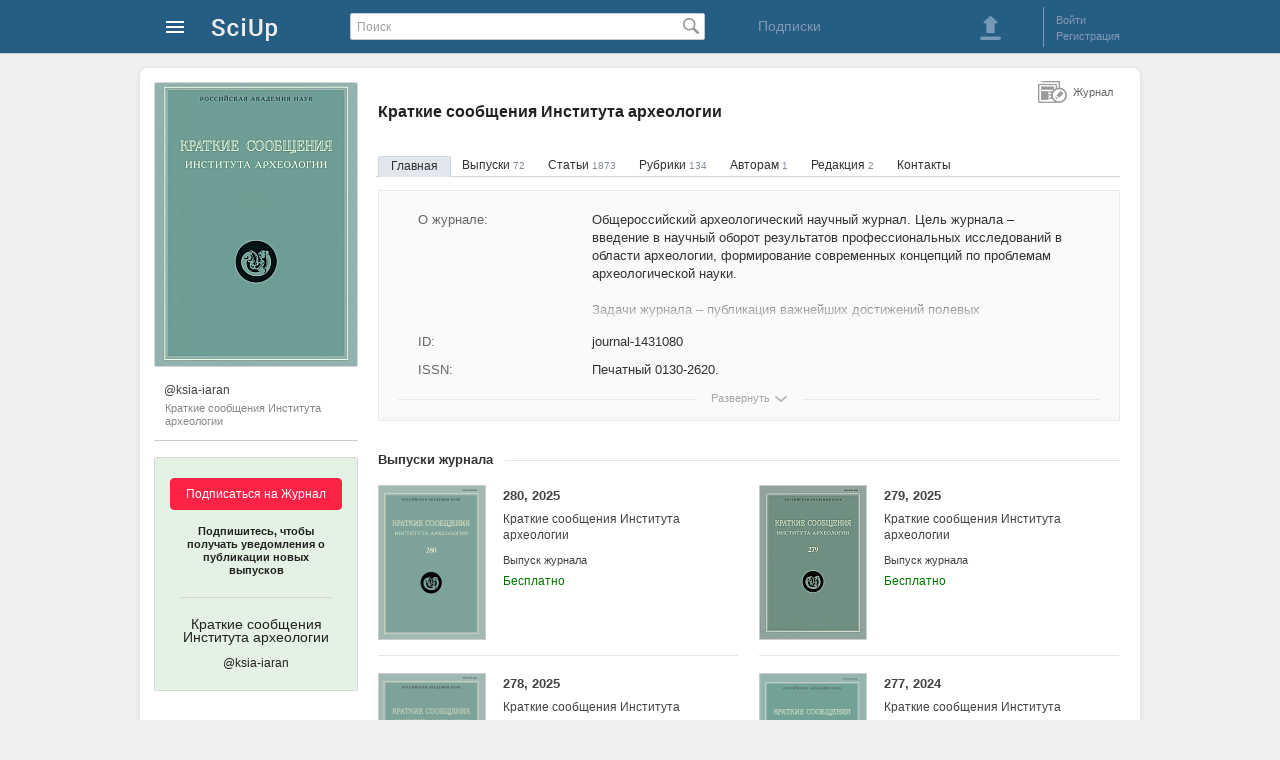

--- FILE ---
content_type: text/html; charset=utf-8
request_url: https://sciup.org/ksia-iaran?page=5
body_size: 7790
content:
<!DOCTYPE HTML>
<html>
<head>
<meta charset="utf-8">
<title>Журнал Краткие сообщения Института археологии (@ksia-iaran) - SciUp.org</title>
<meta content="Общероссийский археологический научный журнал. Цель журнала – введение в научный оборот результатов профессиональных исследований в области археологии, формирование современных концепций по проблемам археологической науки." name="description">
<link href="/static/css/global.css" rel="stylesheet" type="text/css">
<link href='/static/lib/imgareaselect-default.css' rel='stylesheet' type='text/css' />
<script src='/static/lib/jquery-1.7.2.min.js'></script>
</head>
<body>

<div id="wrapper">

    <!-- Шапка начало -->        
    <div id="header">
		<div id="header_content">
	<a class="logo" href="/" alt="На главную SciUp">
		<img alt="SciUp" src="/static/images/logo.png">
	</a>
	<div class="cabinet-menu">
	<a class="sprite s_menu_main_ico" href="#"> </a>
	<div class="cabinet-menu_w">  
	  <div class="cabinet-menu_w2 cabinet-menu_arrow">
			 <ul class="cabinet-menu_section __reg">
				<li class="cabinet-menu_reg __ru"></li>
				<li><a href="/auth/login?url=%2Fksia-iaran%3Fpage%3D5">Войти</a></li>
				<li><a href="/registration">Регистрация</a></li>
			</ul>
			<div class="cabinet-menu_border"></div>
			
			 <ul class="cabinet-menu_section __catalogs">
				<li class="cabinet-menu_catalogs-lh __ru"></li>
				<li><a href="/journals">Журналы</a></li>
				<li><a href="/publishers">Издательства</a></li>
			</ul>
		</div>
	</div>
</div>
	<form id="search" action="/search" method="get">
		<input type="text" value="" placeholder="Поиск" name="q">
		<span class="search_button_pos"><button class="sprite s_search_button_icon" type="submit"></button></span>
	</form>
	<div class="subscriptions">
        <a href="/subscriptions">Подписки</a> 
    </div>
	<div class="sign-box">
		<div class="header_button">
	<a class="sprite s_download_big" onClick="user_upload_show(); return false" href="#"></a> 
</div>
	<div class="border_left"></div>
	<ul class="enter_registration">
							<li><a id="login" href="/auth/login?url=%2Fksia-iaran">Войти</a></li>
				<li><a href="/registration">Регистрация</a></li>
	</ul>
<div class="clear"></div>

	
	</div>
</div>
    </div>
    <!-- Шапка конец -->        
    
    <!-- Контент блок начало -->        
    <div id="content">
    
        <!--Левый блок начало -->        
        <div id="left_block">
            <!-- Обложка блок начало -->        
				<div class="cover_container">
		<a target="_blank" href="/image/1431079/950713.jpg" onClick="image_view(this,'cover_view','modalWindow2_avatar_zoom'); return false;">
			<img class="avatar" title="Краткие сообщения Института археологии" alt="Краткие сообщения Института археологии" src="/image/jcover/202/1431080.jpg">
		</a>
	</div>
            <!-- Обложка блок конец -->  
            
           <!-- Левое меню публикаций начало-->
			
<div class="profile-info">
			<a  class="profile-info_title"  href="https://sciup.org/ksia-iaran"  title="Краткие сообщения Института археологии (@ksia-iaran)">
		<span class="profile-info_user">@ksia-iaran</span>
		<span class="profile-info_name">Краткие сообщения Института археологии</span>
	</a>
</div>
<div class="subscribe">
	<div class="subscribe-container">
	<div class="subscribe-bg" id="sub-new">
		<div class="subscribe-button">
		<button onclick='window.location.href="/auth/login"'>Подписаться на Журнал</button> 
			<p class="subscribe-button_txt">Подпишитесь, чтобы получать уведомления о публикации новых выпусков</p>
		</div>
		<div class="subscribe-border_bottom"></div>
		<p class="subscribe-title">
			Краткие сообщения Института археологии					<span>@ksia-iaran</span>
				</p>
	</div>
</div>
</div>

		   <!-- Левое меню публикаций конец-->
        </div>
        <!--Левый блок конец --> 
               
        <!--Правый блок начало -->        
      <div id="right_block" >

		            <!--Хлебные крошки начало -->        
			            <!--Хлебные крошки конец -->                   
									<h1 class="dct-h1">Краткие сообщения Института археологии</h1>
						<ul class="info_menu">
	<li><a class="active_link" href="/ksia-iaran">Главная</a></li>
			<li><a      href="/ksia-iaran/issues">Выпуски <span>72</span></a></li>
				<li><a      href="/ksia-iaran/articles">Статьи <span>1873</span></a></li>
				<li><a      href="/ksia-iaran/rubrics">Рубрики <span>134</span></a></li>
				<li><a      href="/ksia-iaran/for-authors">Авторам <span>1</span></a></li>
				<li><a      href="/ksia-iaran/editorial-board">Редакция <span>2</span></a></li>
				<li><a      href="/ksia-iaran/contacts">Контакты </a></li>
		</ul>             
            
            <div id="content_box" class="conten_container" data-idr="1431080" data-name="Краткие сообщения Института археологии" data-path="ksia-iaran"> 
								            	<div class="info-page __jrl">
                        <div id="info_div" class="info-page_w __min-jrl"> <!--чтобы свернуть добавить класс __min-jrl --> 
															<div class="info-page_w2">
																			<div class="info-page_block">
											<div class="info-page_block-left">О журнале:</div>
											<div class="info-page_block-right">  
													
																																						<p>Общероссийский археологический научный журнал. Цель журнала – введение в научный оборот результатов профессиональных исследований в области археологии, формирование современных концепций по проблемам археологической науки.</p>
																									<br>																										<p>Задачи журнала – публикация важнейших достижений полевых археологических исследований последнего времени, рассмотрение широкого круга проблем первобытной, классической и средневековой археологии (в том числе зарубежной), применения естественнонаучных методов в археологии. Редколлегия КСИА постоянно работает над повышением научного уровня публикуемых материалов, расширением хронологического и территориального охвата публикаций с целью предложить читателю новую предметную информацию о достижениях отечественной археологической науки, представляя их на широком фоне развития современных тенденций в области исторических исследований.</p>
																									<br>																										<p>При формировании выпусков КСИА применяется тематический принцип, основу выпуска составляют материалы той или иной конференции, организованной и проведенной в ИА РАН.</p>
																									<br>																										<p>Журнал "Краткие сообщения Института археологии" Зарегистрирован в СМИ: Свидетельство о регистрации: ПИ № ФС77-36683 от 29 июня 2009 г.</p>
																							</div> 
										</div>
																												<div class="info-page_block">
											<div class="info-page_block-left">Учредители:</div>
											<div class="info-page_block-right">
													
																									<p>Федеральное государственное бюджетное учреждение науки Институт археологии Российской академии наук</p>
																							</div>
										</div>
																		<div class="info-page_w2-gradient"></div>
								</div>
														<div class="info-page_block">
								<div class="info-page_block-left" title="Идентификатор">ID:</div>
								<div class="info-page_block-right">journal-1431080</div>
							</div>
															<div class="info-page_block">
									<div class="info-page_block-left">ISSN:</div>
									<div class="info-page_block-right">
										 Печатный 0130-2620. 
																			</div>
								</div>
														                        </div>

						<div class="info-page_show-w info-page_show-shadow" id="arrow_more">
							<div class="info-page_show">
								<a href="#" class="sprite s_arrow_more" onClick="info_more(); return false">Развернуть</a>
							</div>
						</div>
						<div class="info-page_show-w" style="display:none;" id="arrow_less">
							<div class="info-page_show __at1">
								<a href="#" class="sprite s_arrow_less" onClick="info_more(); return false">Свернуть</a>
							</div>
						</div>
				</div>

                
				                    <div class="list_publications issue">
						<div class="border_titel_list_publications"></div>
                        <div class="titel_list_publications">
                        	<p>Выпуски журнала</p>
                        </div>
                        <div class="clear"></div>
                       
								<div class="publication_box ">
					<a class="publication_box_img" href="/ksia-iaran/2025-280">
				<img alt="280, 2025 - Краткие сообщения Института археологии" title="280, 2025 - Краткие сообщения Института археологии" src="/file/thumb/143185139/280-2025kratkie-soobshhenija-instituta-arheologii.png">
			</a>
				<p class="publication_box_title"><a href="/ksia-iaran/2025-280">280, 2025 <span>Краткие сообщения Института археологии</span></a></p>
		<p class="publication_box_type">Выпуск журнала</p>
					<p class="cost">
				Бесплатно			</p>
						<div class="clear"></div>
	</div>
		<div class="publication_box ">
					<a class="publication_box_img" href="/ksia-iaran/2025-279">
				<img alt="279, 2025 - Краткие сообщения Института археологии" title="279, 2025 - Краткие сообщения Института археологии" src="/file/thumb/143184797/279-2025kratkie-soobshhenija-instituta-arheologii.jpg">
			</a>
				<p class="publication_box_title"><a href="/ksia-iaran/2025-279">279, 2025 <span>Краткие сообщения Института археологии</span></a></p>
		<p class="publication_box_type">Выпуск журнала</p>
					<p class="cost">
				Бесплатно			</p>
						<div class="clear"></div>
	</div>
		<div class="publication_box ">
					<a class="publication_box_img" href="/ksia-iaran/2025-278">
				<img alt="278, 2025 - Краткие сообщения Института археологии" title="278, 2025 - Краткие сообщения Института археологии" src="/file/thumb/143184273/278-2025kratkie-soobshhenija-instituta-arheologii.png">
			</a>
				<p class="publication_box_title"><a href="/ksia-iaran/2025-278">278, 2025 <span>Краткие сообщения Института археологии</span></a></p>
		<p class="publication_box_type">Выпуск журнала</p>
					<p class="cost">
				Бесплатно			</p>
						<div class="clear"></div>
	</div>
		<div class="publication_box ">
					<a class="publication_box_img" href="/ksia-iaran/2024-277">
				<img alt="277, 2024 - Краткие сообщения Института археологии" title="277, 2024 - Краткие сообщения Института археологии" src="/file/thumb/143184155/277-2024kratkie-soobshhenija-instituta-arheologii.png">
			</a>
				<p class="publication_box_title"><a href="/ksia-iaran/2024-277">277, 2024 <span>Краткие сообщения Института археологии</span></a></p>
		<p class="publication_box_type">Выпуск журнала</p>
					<p class="cost">
				Бесплатно			</p>
						<div class="clear"></div>
	</div>
		<div class="publication_box ">
					<a class="publication_box_img" href="/ksia-iaran/2024-276">
				<img alt="276, 2024 - Краткие сообщения Института археологии" title="276, 2024 - Краткие сообщения Института археологии" src="/file/thumb/143183638/276-2024kratkie-soobshhenija-instituta-arheologii.jpg">
			</a>
				<p class="publication_box_title"><a href="/ksia-iaran/2024-276">276, 2024 <span>Краткие сообщения Института археологии</span></a></p>
		<p class="publication_box_type">Выпуск журнала</p>
					<p class="cost">
				Бесплатно			</p>
						<div class="clear"></div>
	</div>
		<div class="publication_box ">
					<a class="publication_box_img" href="/ksia-iaran/2024-275">
				<img alt="275, 2024 - Краткие сообщения Института археологии" title="275, 2024 - Краткие сообщения Института археологии" src="/file/thumb/143183326/275-2024kratkie-soobshhenija-instituta-arheologii.png">
			</a>
				<p class="publication_box_title"><a href="/ksia-iaran/2024-275">275, 2024 <span>Краткие сообщения Института археологии</span></a></p>
		<p class="publication_box_type">Выпуск журнала</p>
					<p class="cost">
				Бесплатно			</p>
						<div class="clear"></div>
	</div>

					</div>
                    
                    
											<p class="more_publications"><a href="/ksia-iaran/issues" title="Еще выпуски журнала">Еще выпуски журнала...</a></p>
													                     <div class="list_publications">
						<div class="border_titel_list_publications"></div>
                        <div class="titel_list_publications">
                        	<p>Статьи журнала</p>
                        </div>
                        

                        <div class="clear"></div>
                        

									<div class="publication_box ">
					<a class="publication_box_img" href="/sostav-metalla-i-tehnologija-izgotovlenija-ukrashenij-konskoj-sbrui-iz-mogilnika-14327937">
				<img alt="Состав металла и технология изготовления украшений конской сбруи из могильника &quot;Андреевская щель&quot;" title="Состав металла и технология изготовления украшений конской сбруи из могильника &quot;Андреевская щель&quot;" src="/file/thumb/14327937/sostav-metalla-i-tehnologija-izgotovlenija-ukrashenij-konskoj-sbrui-iz-mogilnika.png">
			</a>
				<p class="publication_box_title"><a href="/sostav-metalla-i-tehnologija-izgotovlenija-ukrashenij-konskoj-sbrui-iz-mogilnika-14327937">Состав металла и технология изготовления украшений конской сбруи из могильника "Андреевская щель"</a></p>
		<p class="publication_box_author">Конькова Людмила Викторовна</p>
		<p class="publication_box_type">Статья</p>
		<p class="publication_box_description"> 
<!--
					<p class="publication_box_description"> 
		-->
		<p class="cost">
			Бесплатно		</p>
				<div class="clear"></div>
	</div>
			<div class="publication_box ">
					<a class="publication_box_img" href="/ot-redkollegii-14327940">
				<img alt="От редколлегии" title="От редколлегии" src="/file/thumb/14327940/ot-redkollegii.png">
			</a>
				<p class="publication_box_title"><a href="/ot-redkollegii-14327940">От редколлегии</a></p>
		<p class="publication_box_author">Макаров Н.А.</p>
		<p class="publication_box_type">Ред. заметка</p>
		<p class="publication_box_description"> 
<!--
					<p class="publication_box_description"> 
		-->
		<p class="cost">
			Бесплатно		</p>
				<div class="clear"></div>
	</div>
			<div class="publication_box ">
					<a class="publication_box_img" href="/novye-issledovanija-antichnyh-pamjatnikov-v-krymskom-priazove-14327941">
				<img alt="Новые исследования античных памятников в Крымском Приазовье" title="Новые исследования античных памятников в Крымском Приазовье" src="/file/thumb/14327941/novye-issledovanija-antichnyh-pamjatnikov-v-krymskom-priazove.png">
			</a>
				<p class="publication_box_title"><a href="/novye-issledovanija-antichnyh-pamjatnikov-v-krymskom-priazove-14327941">Новые исследования античных памятников в Крымском Приазовье</a></p>
		<p class="publication_box_author">Масленников А.А., Мокроусов С.В.</p>
		<p class="publication_box_type">Статья</p>
		<p class="publication_box_description"> 
<!--
					<p class="publication_box_description"> 
		-->
		<p class="cost">
			Бесплатно		</p>
				<div class="clear"></div>
	</div>
			<div class="publication_box ">
					<a class="publication_box_img" href="/problemy-izuchenija-pamjatnikov-verhnego-podonja-gunnskogo-vremeni-14327942">
				<img alt="Проблемы изучения памятников Верхнего Подонья гуннского времени" title="Проблемы изучения памятников Верхнего Подонья гуннского времени" src="/file/thumb/14327942/problemy-izuchenija-pamjatnikov-verhnego-podonja-gunnskogo-vremeni.jpg">
			</a>
				<p class="publication_box_title"><a href="/problemy-izuchenija-pamjatnikov-verhnego-podonja-gunnskogo-vremeni-14327942">Проблемы изучения памятников Верхнего Подонья гуннского времени</a></p>
		<p class="publication_box_author">Обломский А.М.</p>
		<p class="publication_box_type">Статья</p>
		<p class="publication_box_description"> 
<!--
					<p class="publication_box_description"> 
		-->
		<p class="cost">
			Бесплатно		</p>
				<div class="clear"></div>
	</div>
			<div class="publication_box ">
					<a class="publication_box_img" href="/issledovanija-na-territorii-pojmennoj-chasti-gnezdovskogo-poselenija-pervye-14327943">
				<img alt="Исследования на территории пойменной части гнездовского поселения. Первые итоги" title="Исследования на территории пойменной части гнездовского поселения. Первые итоги" src="/file/thumb/14327943/issledovanija-na-territorii-pojmennoj-chasti-gnezdovskogo-poselenija-pervye.png">
			</a>
				<p class="publication_box_title"><a href="/issledovanija-na-territorii-pojmennoj-chasti-gnezdovskogo-poselenija-pervye-14327943">Исследования на территории пойменной части гнездовского поселения. Первые итоги</a></p>
		<p class="publication_box_author">Мурашева В.В., Ениосова Н.В.</p>
		<p class="publication_box_type">Статья</p>
		<p class="publication_box_description"> 
<!--
					<p class="publication_box_description"> 
		-->
		<p class="cost">
			Бесплатно		</p>
				<div class="clear"></div>
	</div>
			<div class="publication_box ">
					<a class="publication_box_img" href="/severnorusskaja-derevnja-po-materialam-raskopok-srednevekovyh-selishh-na-14327944">
				<img alt="Севернорусская деревня по материалам раскопок средневековых селищ на Кубенском озере" title="Севернорусская деревня по материалам раскопок средневековых селищ на Кубенском озере" src="/file/thumb/14327944/severnorusskaja-derevnja-po-materialam-raskopok-srednevekovyh-selishh-na.png">
			</a>
				<p class="publication_box_title"><a href="/severnorusskaja-derevnja-po-materialam-raskopok-srednevekovyh-selishh-na-14327944">Севернорусская деревня по материалам раскопок средневековых селищ на Кубенском озере</a></p>
		<p class="publication_box_author">Макаров Н.А., Захаров С.Д.</p>
		<p class="publication_box_type">Статья</p>
		<p class="publication_box_description"> 
<!--
					<p class="publication_box_description"> 
		-->
		<p class="cost">
			Бесплатно		</p>
				<div class="clear"></div>
	</div>
                    </div>
											<p class="more_publications margin_bottom"><a href="/ksia-iaran/articles" title="Еще статьи журнала">Еще статьи журнала...</a></p>
									            </div>            
			<div class="entity-type">
				<div class="sprite s-journal1">Журнал</div>
            </div>
            
       </div>
        <!--Правый блок конец -->        
        
    </div>
    <!-- Контент блок конец -->        

    <!-- футер блок начало -->        
    <div class="footer">  
		<ul class="footer_ul">
	<!--<li class="footer_li__1">Инфо</li>-->
	<li class="footer_li"><a href="/about">О проекте </a></li>
	<li class="footer_li"><a href="/right-owner">Правообладателям</a></li>
	<li class="footer_li"><a href="/rules">Правила пользования</a></li>
	<li class="footer_li"><a href="/contacts">Контакты</a></li>
	<li class="footer_li __at1 __at2 "> <a href="/company"> Разработчик: ООО "Технологии мобильного чтения"</a>
	<br>Государственная  аккредитация  IT:  АО-20230321-12352390637-3 &nbsp;  | &nbsp;  Минцифры России   </li>
	
	<li class="footer_li __at1"> 2025 © SciUp.org — Платформа публикаций в области науки, технологий, медицины, образования и литературы. <a href="/Trademark-SciUp.pdf" target="_blank">"SciUp" —  зарегистрированный товарный знак.</a> Все права защищены.</li>
</ul>

<ul class="footer_ul">
	<!--<li class="footer_li__1">Услуги</li>-->
	<li class="footer_li"><a href="/for-publishers">Издательствам</a></li>
	<li class="footer_li"><a href="/for-journals">Научным  журналам</a></li>
	<li class="footer_li"><a href="/for-authors">Авторам</a></li>
	<li class="footer_li"><a href="/for-readers">Читателям</a></li>
</ul>        
<ul class="footer_ul">
	<!--<li class="footer_li__1">Android приложения</li>-->
	<li class="footer_li"><a href="/udk" target="_blank" style="white-space: nowrap;">Каталог научных статей</a></li>
	<li class="footer_li"><a href="https://readera.org/ru" rel="nofollow" target="_blank" style="white-space: nowrap;">Приложение для чтения ReadEra</a></li>
</ul>        

  
	
<div class="footer_app">    
	<img src="/static/images/qr-SciUp-App-3.png" alt="QR-код для установки приложения SciUp" title="QR-код для установки приложения SciUp">
	<span>Наведите камеру и скачайте бесплатное приложение <strong>SciUp</strong> </span>
            
	<ul>
		<a class="footer_app-GPlay" href="https://play.google.com/store/apps/details?id=org.sciup" target="_blank" rel="nofollow" title="Загрузить из Google Play">  </a>

		<a class="footer_app-RuStore" href="https://www.rustore.ru/catalog/app/org.sciup"  target="_blank" rel="nofollow" title="Загрузить из RuStore">  </a>  
		<a class="footer_app-AppGallery" href="https://appgallery.huawei.com/#/app/C111407597" target="_blank" rel="nofollow" title="Загрузить из AppGallery">  </a>        
	</ul>
</div>
    </div>
    <!-- футер блок конец -->  
          
</div>

<!-- модальное окно начало -->
<div class="modal_bg" id="modal_bg" style="display: none;">
	<div id="modalWindow" data-id=""></div>
	<div id="modalLoading" class="m-loading" style="display: none;">
			<div class="loader"></div>
	  <div onClick="modal_hide();"  class="sprite s-close1">&nbsp;</div>
	</div>
	<div id="modalError" class="m-error" style="display: none;">
			<p>Нет соединения с интернетом. <br> Проверьте соединение и повторите попытку.</p>
	  <div onClick="modal_hide();"  class="sprite s-close1">&nbsp;</div >
	</div>
</div>
<!-- модальное окно конец -->

<script src='/static/js/common.js'></script>
<script src='/static/js/modal.js'></script>
<script src='/static/js/document.js'></script>
<script src='/static/js/profile.js'></script>
<script src='/static/lib/jquery.imgareaselect.js'></script>
<script src='/static/js/journal.js'></script>
<script src='/static/js/image.js'></script>
<script src='/static/js/error.js'></script>
<script src='/static/js/jcover.js'></script>
<script>
	(function(i,s,o,g,r,a,m){i['GoogleAnalyticsObject']=r;i[r]=i[r]||function(){
	(i[r].q=i[r].q||[]).push(arguments)},i[r].l=1*new Date();a=s.createElement(o),
	m=s.getElementsByTagName(o)[0];a.async=1;a.src=g;m.parentNode.insertBefore(a,m)
	})(window,document,'script','https://www.google-analytics.com/analytics.js','ga');

	ga('create', 'UA-53996447-2', 'auto');
	ga('send', 'pageview');
</script>
<!-- Yandex.Metrika counter -->
<script type="text/javascript">
    (function (d, w, c) {
        (w[c] = w[c] || []).push(function() {
            try {
                w.yaCounter25925774 = new Ya.Metrika({
                    id:25925774,
                    clickmap:true,
                    trackLinks:true,
                    accurateTrackBounce:true
                });
            } catch(e) { }
        });

        var n = d.getElementsByTagName("script")[0],
            s = d.createElement("script"),
            f = function () { n.parentNode.insertBefore(s, n); };
        s.type = "text/javascript";
        s.async = true;
        s.src = "https://mc.yandex.ru/metrika/watch.js";

        if (w.opera == "[object Opera]") {
            d.addEventListener("DOMContentLoaded", f, false);
        } else { f(); }
    })(document, window, "yandex_metrika_callbacks");
</script>
<noscript><div><img src="https://mc.yandex.ru/watch/25925774" style="position:absolute; left:-9999px;" alt="" /></div></noscript>
<!-- /Yandex.Metrika counter -->
<script type="text/javascript">(window.Image ? (new Image()) : document.createElement('img')).src = location.protocol + '//vk.com/rtrg?r=ylN7Vfks839BPqotVsWTMnhzzXFpNRlr1sNbW6v2PEsqH1mWmpf1MPQAOmy3BOaVxYTmRF2ghfY8BzproXgyjW7Ky8A1P1yVGMDYsxGhAgJnB4cNAL8G1S4N2*Za8/6zwaNemOY9qjzWS2DAhFv05KgMusC*Sp4gaOhuQrnEWHw-';</script>
<!-- Yandex.Metrika counter -->
<script type="text/javascript" >
   (function(m,e,t,r,i,k,a){m[i]=m[i]||function(){(m[i].a=m[i].a||[]).push(arguments)};
   m[i].l=1*new Date();
   for (var j = 0; j < document.scripts.length; j++) {if (document.scripts[j].src === r) { return; }}
   k=e.createElement(t),a=e.getElementsByTagName(t)[0],k.async=1,k.src=r,a.parentNode.insertBefore(k,a)})
   (window, document, "script", "https://mc.yandex.ru/metrika/tag.js", "ym");
   ym(104278240, "init", {
        clickmap:true,
        trackLinks:true,
        accurateTrackBounce:true
   });
</script>
<noscript><div><img src="https://mc.yandex.ru/watch/104278240" style="position:absolute; left:-9999px;" alt="" /></div></noscript>
<!-- /Yandex.Metrika counter -->
</body>
</html>


--- FILE ---
content_type: application/javascript
request_url: https://sciup.org/static/js/jcover.js
body_size: 1615
content:
function jcover_new(id){
	modal_open('j'+id+'_cover_new','modal_user_foto','/api/jcover/'+id+'/new');
	$('#modalWindow').find('#message_div').hide();
}
function jcover_del(id){
	$.get('/api/jcover/'+id+'/delete',function(){
		$('#cover_blank_div').show();
		$('#cover_image_div').hide();
	});
}
function jcover_select(id,form){
	var mw_id = 'j'+id+'_cover_select';
	var url   = '/api/jcover/'+id+'/select';
	if(form === undefined){ // view
		modal_open(mw_id,'modalWindow_select_cover_journal',url);
	}
	else { // save
		$.post(url,$(form).serialize(), function(response) {
			var data = JSON.parse(response);
			jcover_edit(id,data.id);
		});
	}
}
function item_select(el){
	el = $(el);
	var id = '';
	if(el.hasClass('active_cover')){
		// снимаем выделение
		el.removeClass('active_cover');
	}
	else {
		id = el.attr('data-id');
		el.parent().parent().find('.active_cover').removeClass('active_cover');
		el.addClass('active_cover');
	}
	$('#doc_id').val(id);
}

function jcover_upload(id,form){
	var fd = new FormData(form);
	var modal = $('#modalWindow');
	$.ajax({
		url: '/api/jcover/'+id+'/new',
		data: fd,
		processData: false,
		contentType: false,
		type: 'POST',
		xhr: function() {  // Custom XMLHttpRequest
			var xhr = $.ajaxSettings.xhr();
			if(xhr.upload){ // Check if upload property exists
				xhr.upload.addEventListener('progress',function(e){
					if (e.lengthComputable) {
						modal.find('progress').attr({value:e.loaded,max:e.total});
					}
				}
				, false); // For handling the progress of the upload
			}
			return xhr;
		},
		success: function(response){
			var data = JSON.parse(response);
			jcover_edit(id,data.id);
		},
		beforeSend: function(){ 
			modal.find('#progress_div').show();
			modal.find('#message_div').hide();
		},
		statusCode: {
			406: function(response){
				var res = JSON.parse(response.responseText);
				modal.find('#message_div').html(res.message).show();
				modal.find('#progress_div').hide();
			}
		},
		error: function(){
			modal.find('#progress_div').hide();
			modal.find('#message_div').show();
		},
	});
}

function jcover_edit(id,img_id,form){
	var mw_id, url;
	if(img_id === undefined){ // view
		mw_id = 'j'+id+'_cover_edit';
		url   = '/api/jcover/'+id+'/edit';
	}
	else {
		mw_id = 'j'+id+'_cover_edit_'+img_id;
		url   = '/api/jcover/'+id+'/edit/'+img_id;
	}
	var modal = $('#modalWindow');
	var ias;
	if(form === undefined){ // view
		modal_open(mw_id,'modal_user_foto',url,function(){
			var pos = jcover_pos_init();
			ias = jcover_img_init(pos);
		});
	}
	else { // save
		$.post(url,$(form).serialize(), function(response) {
			jcover_reload(response);
			modal_close();
		});
	}
}
function jcover_reload(res){
	var data = {};
	if(res){
		 data = JSON.parse(res);
	}
	var ava = $("#jnl_cover");
	var img = $('#cover_image_div').find('a');
	var d = new Date();

	if('cover_url' in data){
		ava.attr("src", data.cover_url+'?'+d.getTime());
		ava.one("load", function() {
			$('#cover_blank_div').hide();
			$('#cover_image_div').show();
		});
		if(ava.complete) ava.load();
	}
	if('image_url' in data){
		img.attr("href", data.image_url);
	}
}
function jcover_img_init(pos){
    return $('#upl_img').imgAreaSelect({
        movable: true,
        handles: true,
		parent: image_view_div,
        //adaptiveRatio: '0.75:1',
        //aspectRatio: '3:4',
        minWidth: 202,
        minHeight: 202,
        x1: pos.x1, y1: pos.y1, x2: pos.x2, y2: pos.y2,
        resizable: true,
		show: true,
        onSelectEnd: jcover_sel,
		instance: true,
    });
}
function jcover_pos_init(){
	var form = document.getElementById('cover_form');
	var pos = {
		x1: form.elements["x1"].value,
		y1: form.elements["y1"].value,
		x2: form.elements["x2"].value,
		y2: form.elements["y2"].value,
		width:	form.elements["x2"].value - form.elements["x1"].value,
		height:	form.elements["y2"].value - form.elements["y1"].value,
	}
	return pos;
}
function jcover_sel(img, selection) {
    var form = document.getElementById('cover_form');
    form.elements["x1"].value = selection.x1;
    form.elements["y1"].value = selection.y1;
    form.elements["x2"].value = selection.x2;
    form.elements["y2"].value = selection.y2;
}

